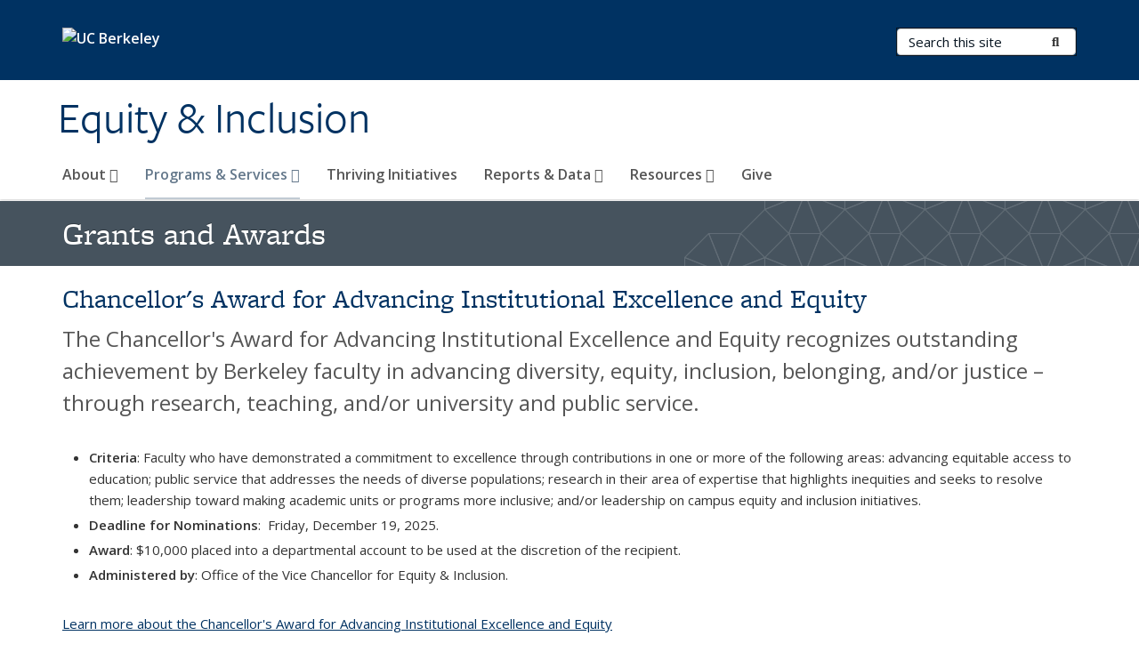

--- FILE ---
content_type: text/html; charset=utf-8
request_url: https://diversity.berkeley.edu/programs-services/grants-awards
body_size: 9550
content:
<!DOCTYPE html>
<html lang="en" dir="ltr">
<head>
  <meta http-equiv="X-UA-Compatible" content="IE=edge" />
<meta http-equiv="Content-Type" content="text/html; charset=utf-8" />
<meta name="Generator" content="Drupal 7 (http://drupal.org)" />
<link rel="canonical" href="/programs-services/grants-awards" />
<link rel="shortlink" href="/node/64" />
<link rel="shortcut icon" href="https://diversity.berkeley.edu/profiles/openberkeley/themes/openberkeley_theme_brand/favicon.ico" type="image/vnd.microsoft.icon" />
<meta name="viewport" content="width=device-width, initial-scale=1.0" />
  <meta name="twitter:dnt" content="on">
  <title>Grants &amp; Awards | Equity &amp; Inclusion</title>
  <link type="text/css" rel="stylesheet" href="https://diversity.berkeley.edu/sites/default/files/css/css_kShW4RPmRstZ3SpIC-ZvVGNFVAi0WEMuCnI0ZkYIaFw.css" media="all" />
<link type="text/css" rel="stylesheet" href="https://diversity.berkeley.edu/sites/default/files/css/css_TnnMw6Mh72mEvaDujXjSbFOpptbdTbtXwXrVO5d8QpM.css" media="all" />
<link type="text/css" rel="stylesheet" href="https://diversity.berkeley.edu/sites/default/files/css/css_VTJqEpJ_kbGhyWnq6E__HtNmim_pFNj_xmqT2CnuFyk.css" media="all" />
<link type="text/css" rel="stylesheet" href="https://diversity.berkeley.edu/sites/default/files/css/css_P7--I-hb0gcJsTQhFYqCt9Bbt--MYpgAtnA2MzSE2j8.css" media="screen" />
<link type="text/css" rel="stylesheet" href="https://diversity.berkeley.edu/sites/default/files/css/css_WasSX-_q_M8PX6Nbq30PexSvMzdtm3YwWovV4noo78s.css" media="all" />
<link type="text/css" rel="stylesheet" href="https://diversity.berkeley.edu/sites/default/files/css/css_fTfJo-dPtzirDva2c_4irCYiTua1w5HvujwppmNQxcE.css" media="all" />
<link type="text/css" rel="stylesheet" href="https://diversity.berkeley.edu/sites/default/files/css/css_l0nY-aVTB09v9_xTUkXAdhv2Pm24M2ixkWW-la0gqA0.css" media="all" />
<link type="text/css" rel="stylesheet" href="https://diversity.berkeley.edu/sites/default/files/css/css_qpsIBcs9JSa7ccwyEmky_c737hDf6nNOZA81Rs9WHqg.css" media="print" />
<link type="text/css" rel="stylesheet" href="https://diversity.berkeley.edu/sites/default/files/css/css_vVHKxTM0GJ1H06xa3A56ODjmnaQjaHfKtNGjZ_0rAHQ.css" media="all" />
<link type="text/css" rel="stylesheet" href="//fonts.googleapis.com/css?family=Open+Sans:300italic,400italic,600italic,700italic,800italic,400,300,600,700,800" media="all" />
<link type="text/css" rel="stylesheet" href="//use.typekit.net/aeg3kye.css" media="all" />
  <script type="application/json" data-drupal-selector="drupal-settings-json">{"basePath":"\/","pathPrefix":"","setHasJsCookie":0,"ajaxPageState":{"theme":"openberkeley_theme_brand","theme_token":"XXFp0ms781jqSfGfD0lIl1q07iXA77ahPtGnCqNGqGE","js":{"profiles\/openberkeley\/modules\/panopoly\/panopoly_widgets\/panopoly-widgets.js":1,"profiles\/openberkeley\/modules\/panopoly\/panopoly_widgets\/panopoly-widgets-spotlight.js":1,"profiles\/openberkeley\/modules\/openberkeley\/openberkeley_admin\/openberkeley_admin_siteimprove.js":1,"profiles\/openberkeley\/themes\/openberkeley_theme_base\/assets\/js\/bootstrap-accessibility.js":1,"profiles\/openberkeley\/modules\/contrib\/jquery_update\/replace\/jquery\/1.10\/jquery.min.js":1,"misc\/jquery-extend-3.4.0.js":1,"misc\/jquery-html-prefilter-3.5.0-backport.js":1,"misc\/jquery.once.js":1,"misc\/drupal.js":1,"misc\/drupal-settings-loader.js":1,"profiles\/openberkeley\/libraries\/bootstrap\/js\/bootstrap.min.js":1,"profiles\/openberkeley\/modules\/contrib\/jquery_update\/replace\/ui\/ui\/minified\/jquery.ui.core.min.js":1,"profiles\/openberkeley\/modules\/contrib\/jquery_update\/replace\/ui\/ui\/minified\/jquery.ui.widget.min.js":1,"profiles\/openberkeley\/modules\/contrib\/jquery_update\/replace\/ui\/ui\/minified\/jquery.ui.tabs.min.js":1,"profiles\/openberkeley\/modules\/contrib\/jquery_update\/replace\/ui\/ui\/minified\/jquery.ui.accordion.min.js":1,"misc\/form-single-submit.js":1,"profiles\/openberkeley\/modules\/panopoly\/panopoly_images\/panopoly-images.js":1,"profiles\/openberkeley\/modules\/contrib\/entityreference\/js\/entityreference.js":1,"profiles\/openberkeley\/modules\/openberkeley\/openberkeley_faq\/openberkeley_faq.js":1,"profiles\/openberkeley\/modules\/openberkeley\/openberkeley_portfolio\/openberkeley_portfolio.js":1,"profiles\/openberkeley\/modules\/openberkeley\/openberkeley_theme\/openberkeley_theme.js":1,"profiles\/openberkeley\/modules\/openberkeley\/openberkeley_twitter\/js\/openberkeley-twitter.js":1,"profiles\/openberkeley\/modules\/openberkeley\/openberkeley_wysiwyg_override\/js\/openberkeley-wysiwyg-override.js":1,"profiles\/openberkeley\/modules\/panopoly\/panopoly_magic\/panopoly-magic.js":1,"profiles\/openberkeley\/modules\/panopoly\/panopoly_theme\/js\/panopoly-accordion.js":1,"profiles\/openberkeley\/modules\/contrib\/caption_filter\/js\/caption-filter.js":1,"profiles\/openberkeley\/libraries\/maphilight\/jquery.maphilight.min.js":1,"profiles\/openberkeley\/libraries\/jquery.imagesloaded\/jquery.imagesloaded.min.js":1,"profiles\/openberkeley\/modules\/contrib\/google_analytics\/googleanalytics.js":1,"https:\/\/www.googletagmanager.com\/gtag\/js?id=UA-77848682-1":1,"public:\/\/js\/google-analytics-ba79f66a62c4fe2030a3833b8a87135d.js":1,"profiles\/openberkeley\/modules\/contrib\/extlink\/js\/extlink.js":1,"profiles\/openberkeley\/themes\/radix\/assets\/js\/radix.script.js":1,"profiles\/openberkeley\/themes\/openberkeley_theme_base\/assets\/js\/openberkeley_theme_base.script.js":1,"profiles\/openberkeley\/themes\/openberkeley_theme_base\/assets\/js\/drupal-announce.js":1,"profiles\/openberkeley\/themes\/openberkeley_theme_brand\/assets\/js\/openberkeley_theme_brand.script.js":1},"css":{"modules\/system\/system.base.css":1,"modules\/system\/system.messages.css":1,"modules\/system\/system.theme.css":1,"misc\/ui\/jquery.ui.theme.css":1,"misc\/ui\/jquery.ui.accordion.css":1,"modules\/field\/theme\/field.css":1,"profiles\/openberkeley\/modules\/contrib\/mvpcreator_theme\/css\/mvpcreator-theme.css":1,"modules\/node\/node.css":1,"profiles\/openberkeley\/modules\/openberkeley\/openberkeley_brand_widgets\/css\/openberkeley-widgets-hero.css":1,"profiles\/openberkeley\/modules\/openberkeley\/openberkeley_brand_widgets\/css\/openberkeley-widgets-image.css":1,"profiles\/openberkeley\/modules\/openberkeley\/openberkeley_brand_widgets\/css\/openberkeley-widgets-modal.css":1,"profiles\/openberkeley\/modules\/openberkeley\/openberkeley_brand_widgets\/css\/openberkeley-widgets-promo.css":1,"profiles\/openberkeley\/modules\/openberkeley\/openberkeley_brand_widgets\/css\/openberkeley-widgets-thumbnail-list.css":1,"profiles\/openberkeley\/modules\/openberkeley\/openberkeley_faq\/openberkeley_faq.css":1,"profiles\/openberkeley\/modules\/openberkeley\/openberkeley_news\/openberkeley_news.css":1,"profiles\/openberkeley\/modules\/openberkeley\/openberkeley_people\/openberkeley_people.css":1,"profiles\/openberkeley\/modules\/openberkeley\/openberkeley_portfolio\/openberkeley_portfolio.css":1,"profiles\/openberkeley\/modules\/openberkeley\/openberkeley_svc_catalog\/openberkeley_svc_catalog.css":1,"profiles\/openberkeley\/modules\/openberkeley\/openberkeley_theme\/openberkeley-theme.css":1,"profiles\/openberkeley\/modules\/openberkeley\/openberkeley_search\/openberkeley_top_results\/openberkeley_top_results.css":1,"profiles\/openberkeley\/modules\/openberkeley\/openberkeley_wysiwyg_override\/css\/openberkeley-wysiwyg-override-list-properties.css":1,"profiles\/openberkeley\/modules\/panopoly\/panopoly_core\/css\/panopoly-dropbutton.css":1,"profiles\/openberkeley\/modules\/panopoly\/panopoly_magic\/css\/panopoly-magic.css":1,"profiles\/openberkeley\/modules\/panopoly\/panopoly_theme\/css\/panopoly-featured.css":1,"profiles\/openberkeley\/modules\/panopoly\/panopoly_theme\/css\/panopoly-accordian.css":1,"profiles\/openberkeley\/modules\/panopoly\/panopoly_theme\/css\/panopoly-layouts.css":1,"profiles\/openberkeley\/modules\/panopoly\/panopoly_widgets\/panopoly-widgets.css":1,"profiles\/openberkeley\/modules\/panopoly\/panopoly_widgets\/panopoly-widgets-spotlight.css":1,"profiles\/openberkeley\/modules\/panopoly\/panopoly_wysiwyg\/panopoly-wysiwyg.css":1,"profiles\/openberkeley\/modules\/contrib\/radix_layouts\/radix_layouts.css":1,"modules\/search\/search.css":1,"modules\/user\/user.css":1,"profiles\/openberkeley\/modules\/contrib\/extlink\/css\/extlink.css":1,"profiles\/openberkeley\/modules\/contrib\/views\/css\/views.css":1,"profiles\/openberkeley\/modules\/openberkeley\/openberkeley_widgets\/openberkeley_widgets.css":1,"profiles\/openberkeley\/modules\/contrib\/caption_filter\/caption-filter.css":1,"profiles\/openberkeley\/modules\/contrib\/ctools\/css\/ctools.css":1,"profiles\/openberkeley\/modules\/contrib\/panels\/css\/panels.css":1,"profiles\/openberkeley\/themes\/openberkeley_theme_brand\/assets\/css\/bootstrap-custom.css":1,"profiles\/openberkeley\/themes\/openberkeley_theme_base\/assets\/css\/bootstrap-accessibility.css":1,"profiles\/openberkeley\/themes\/openberkeley_theme_base\/assets\/css\/openberkeley_theme_base.style.css":1,"profiles\/openberkeley\/themes\/openberkeley_theme_brand\/assets\/css\/openberkeley_theme_brand.style.css":1,"profiles\/openberkeley\/themes\/openberkeley_theme_brand\/assets\/css\/brand_openberkeley_event.css":1,"profiles\/openberkeley\/themes\/openberkeley_theme_brand\/assets\/css\/brand_openberkeley_event_reg.css":1,"profiles\/openberkeley\/themes\/openberkeley_theme_brand\/assets\/css\/brand_openberkeley_news.css":1,"profiles\/openberkeley\/themes\/openberkeley_theme_brand\/assets\/css\/brand_openberkeley_portfolio.css":1,"profiles\/openberkeley\/themes\/openberkeley_theme_brand\/assets\/css\/brand_openberkeley_privatepages.css":1,"profiles\/openberkeley\/themes\/openberkeley_theme_brand\/assets\/css\/brand_openberkeley_pubs.css":1,"profiles\/openberkeley\/themes\/openberkeley_theme_brand\/assets\/css\/brand_openberkeley_people.css":1,"profiles\/openberkeley\/themes\/openberkeley_theme_brand\/assets\/css\/brand_openberkeley_search.css":1,"profiles\/openberkeley\/themes\/openberkeley_theme_brand\/assets\/css\/brand_openberkeley_faq.css":1,"profiles\/openberkeley\/themes\/openberkeley_theme_brand\/assets\/css\/print.css":1,"profiles\/openberkeley\/modules\/openberkeley\/openberkeley_theme\/openberkeley-theme-collapsible.css":1,"profiles\/openberkeley\/modules\/openberkeley\/openberkeley_wysiwyg_override\/css\/openberkeley-wysiwyg-override.css":1,"profiles\/openberkeley\/modules\/panopoly\/panopoly_images\/panopoly-images.css":1,"profiles\/openberkeley\/themes\/openberkeley_theme_base\/assets\/fonts\/fontawesome-v6\/css\/fontawesome.min.css":1,"profiles\/openberkeley\/themes\/openberkeley_theme_base\/assets\/fonts\/fontawesome-v6\/css\/brands.min.css":1,"profiles\/openberkeley\/themes\/openberkeley_theme_base\/assets\/fonts\/fontawesome-v6\/css\/solid.min.css":1,"profiles\/openberkeley\/themes\/openberkeley_theme_base\/assets\/fonts\/fontawesome-v6\/css\/v4-font-face.min.css":1,"\/\/fonts.googleapis.com\/css?family=Open+Sans:300italic,400italic,600italic,700italic,800italic,400,300,600,700,800":1,"\/\/use.typekit.net\/aeg3kye.css":1}},"CToolsModal":{"modalSize":{"type":"scale","width":".9","height":".9","addWidth":0,"addHeight":0,"contentRight":25,"contentBottom":75},"modalOptions":{"opacity":".55","background-color":"#FFF"},"animationSpeed":"fast","modalTheme":"CToolsModalDialog","throbberTheme":"CToolsModalThrobber"},"panopoly_magic":{"pane_add_preview_mode":"automatic"},"googleanalytics":{"account":["UA-77848682-1","G-VDH0526MZ9"],"trackOutbound":1,"trackMailto":1,"trackDownload":1,"trackDownloadExtensions":"7z|aac|arc|arj|asf|asx|avi|bin|csv|doc(x|m)?|dot(x|m)?|exe|flv|gif|gz|gzip|hqx|jar|jpe?g|js|mp(2|3|4|e?g)|mov(ie)?|msi|msp|pdf|phps|png|ppt(x|m)?|pot(x|m)?|pps(x|m)?|ppam|sld(x|m)?|thmx|qtm?|ra(m|r)?|sea|sit|tar|tgz|torrent|txt|wav|wma|wmv|wpd|xls(x|m|b)?|xlt(x|m)|xlam|xml|z|zip"},"urlIsAjaxTrusted":{"\/search\/node":true},"extlink":{"extTarget":0,"extClass":"ext","extLabel":"(link is external)","extImgClass":0,"extIconPlacement":"append","extSubdomains":0,"extExclude":"(diversity\\.berkeley\\.edu)","extInclude":"","extCssExclude":"map","extCssExplicit":"","extAlert":0,"extAlertText":"This link will take you to an external web site. We are not responsible for their content.","mailtoClass":"mailto","mailtoLabel":"(link sends e-mail)","extUseFontAwesome":false},"openberkeley_theme_base":{"disable_linearizable_tables":false,"file_link_icons":0}}</script>
<script type="text/javascript" src="https://diversity.berkeley.edu/sites/default/files/js/js_SJgtMdhzo0raDjyuHJR-mtSH_mzSDwMhzOyHsnAskDQ.js"></script>
<script type="text/javascript" src="https://diversity.berkeley.edu/sites/default/files/js/js_J1LDKrZlf6nq7Ka0onHwg3MUNfwG75SSQi30oTn81HA.js"></script>
<script type="text/javascript" src="https://diversity.berkeley.edu/sites/default/files/js/js_t9icEiX9XfItItxUHRe1u-5ygCUcZotCyMJjhxvZw5c.js"></script>
<script type="text/javascript" src="https://diversity.berkeley.edu/sites/default/files/js/js_-XMY613WD2BTXjfxSlzZQ9Eo0bw4-h-ZZomLzclkVkU.js"></script>
<script type="text/javascript" src="https://www.googletagmanager.com/gtag/js?id=UA-77848682-1"></script>
<script type="text/javascript" src="https://diversity.berkeley.edu/sites/default/files/js/js_P-B61EUdY8CRalelJM6R7PaQiCi9kmYeduMLuTFv-zI.js"></script>
<script type="text/javascript" src="https://diversity.berkeley.edu/sites/default/files/js/js_dLmXSnakSlQtnZLfaN1SzmwinPEDYG7s4CVD6dWEOCk.js"></script>
</head>
<body class="html not-front not-logged-in no-sidebars page-node page-node- page-node-64 node-type-openberkeley-landing-page openberkeley-landing-page region-content panel-layout-radix_pond_hero panel-region-footer panel-region-header panel-region-hero no-slogan site-name-normal site-name-option-two" >
  <div id="skip-link" role="navigation" aria-label="Skip links">
    <a href="#main" class="element-invisible element-focusable">Skip to main content</a>
  </div>
      <header id="header" class="header">
  <div class="container">
    <div class="navbar navbar-default">
      <div class="home-branding">
        <a href="https://www.berkeley.edu" class="home-link"><div id="new-wordmark"><img src="/profiles/openberkeley/themes/openberkeley_theme_base/assets/images/logo-berkeley-white-2.svg" alt="UC Berkeley"></div></a>
              </div>
      <!-- Brand and toggle get grouped for better mobile display -->
      <button type="button" class="navbar-toggle collapsed" data-toggle="collapse" data-target="#navbar-collapse" aria-controls="navbar-collapse">
        <span class="sr-only">Toggle navigation</span>
        <span class="icon-bar"></span>
        <span class="icon-bar"></span>
        <span class="icon-bar"></span>
      </button>
      <div class="navbar-header">
        <div class="navbar-brand">
                    <div id="site-name-and-slogan">
                                      <!--Remove old wordmark-->
                            <div id="option-two">
                                          <h1 id="site-name">
                                      <a href="/" rel="home" title="Home">
                      Equity &amp; Inclusion                    </a>
                                  </h1>
                                        </div>
                      </div>
        </div>
      </div> <!-- /.navbar-header -->

      <!-- Collect the nav links, forms, and other content for toggling -->
      <nav class="collapse navbar-collapse" id="navbar-collapse" aria-label="Primary">
                  <form class="search-form clearfix navbar-form navbar-right" role="search" aria-label="Sitewide search" action="/search/node" method="post" id="search-form--2" accept-charset="UTF-8"><div><div class="container-inline form-inline form-wrapper" id="edit-basic--2"><div class="form-item form-type-textfield form-item-keys form-group">
  <label class="element-invisible" for="edit-keys--2">Search Terms </label>
 <input placeholder="Search this site" class="form-control form-control form-text" type="text" id="edit-keys--2" name="keys" value="" size="20" maxlength="255" />
</div>
<button type="submit" id="edit-submit--2" name="op" value="Submit Search" class="form-submit btn btn-default btn-primary"><span class="fa fa-search"></span> <span class="button-text">Submit Search</span></button></div><input type="hidden" name="form_build_id" value="form-FsrFhW9wsVLTYvD04q9HESVo5IqSYyvzgGeNfJjxXtU" />
<input type="hidden" name="form_id" value="search_form" />
</div></form>                <div id="primary-nav">
                      <ul id="main-menu" class="menu nav navbar-nav">
              <li class="first expanded menu-fields-menu-link dropdown menu-link-about-"><a href="/about" class="first expanded menu-fields-menu-link dropdown-toggle" data-toggle="dropdown" data-target="#">About <span class="fa fa-caret-down"></span></a><ul class="dropdown-menu"><li class="first collapsed">  <li class="openberkeley-megamenu-wrapper">
    <div class="entity entity-menu-fields menu-fields-main-menu openberkeley-megamenu clearfix">
      <div class="container-fluid">
        <div class="row">
          <div class="col-md-7 hidden-xs hidden-sm openberkeley-megamenu-content-column">
            <div class="field field-name-field-featured-image field-type-image field-label-hidden"><div class="field-items"><div class="field-item even"><img class="openberkeley-megamenu" src="https://diversity.berkeley.edu/sites/default/files/styles/openberkeley_megamenu/public/calday_berkeley-06.jpg?itok=TWmDDFXW&amp;timestamp=1716239587" width="308" height="205" alt="Students" /></div></div></div>            <div class="field field-name-field-openberkeley-megamenu-body field-type-text-long field-label-hidden"><div class="field-items"><div class="field-item even"><p>We provide leadership and accountability to resolve systemic inequities through engaged research, teaching, and public service, and by expanding pathways for access and success.</p></div></div></div>          </div>
          <div class="col-md-5 openberkeley-megamenu-links-column">
            <ul class="menu nav"><li class="first expanded menu-fields-menu-link menu-link-overview"><a href="/about" class="first expanded menu-fields-menu-link" aria-label="Overview of About">Overview</a></li>
<li class="first collapsed menu-link-our-team"><a href="https://diversity.berkeley.edu/immediate-office-contacts-and-services" title="" rel="noreferrer">Our Team</a></li>
<li class="leaf menu-link-strategic-plan"><a href="/about/strategic-plan">Strategic Plan</a></li>
<li class="collapsed menu-link-initiatives-committees-and-task-forces"><a href="https://diversity.berkeley.edu/ei-committees" title="" rel="noreferrer">Initiatives, Committees, and Task Forces</a></li>
<li class="collapsed menu-link-forms--procedures"><a href="/about/forms-procedures" title="">Forms &amp; Procedures</a></li>
<li class="last leaf menu-link-contact"><a href="/our-team" title="">Contact</a></li>
</ul>          </div>
        </div>
      </div>
    </div>
  </li>
</li></ul></li>
<li class="expanded active-trail menu-fields-menu-link dropdown active menu-link-programs-amp-services-"><a href="https://diversity.berkeley.edu/programs-and-services-glance" title="" class="active-trail expanded active-trail menu-fields-menu-link dropdown-toggle" data-toggle="dropdown" data-target="#" rel="noreferrer">Programs &amp; Services <span class="fa fa-caret-down"></span></a><ul class="dropdown-menu"><li class="collapsed active-trail">  <li class="openberkeley-megamenu-wrapper">
    <div class="entity entity-menu-fields menu-fields-main-menu openberkeley-megamenu clearfix">
      <div class="container-fluid">
        <div class="row">
          <div class="col-md-7 hidden-xs hidden-sm openberkeley-megamenu-content-column">
            <div class="field field-name-field-featured-image field-type-image field-label-hidden"><div class="field-items"><div class="field-item even"><img class="openberkeley-megamenu" src="https://diversity.berkeley.edu/sites/default/files/styles/openberkeley_megamenu/public/kim_3101.jpg?itok=hh9FjlYl&amp;timestamp=1716238087" width="308" height="205" alt="California Hall" /></div></div></div>            <div class="field field-name-field-openberkeley-megamenu-body field-type-text-long field-label-hidden"><div class="field-items"><div class="field-item even"><p>Our programs and services support all UC Berkeley constituencies, as well as building connections with a broad range of K-12 schools, community colleges, and external partners.</p></div></div></div>          </div>
          <div class="col-md-5 openberkeley-megamenu-links-column">
            <ul class="menu nav"><li class="expanded active-trail menu-fields-menu-link active menu-link-overview"><a href="https://diversity.berkeley.edu/programs-and-services-glance" title="" class="active-trail expanded active-trail menu-fields-menu-link" aria-label="Overview of Programs &amp;amp; Services" rel="noreferrer">Overview</a></li>
<li class="first collapsed menu-link-postdoctoral"><a href="/programs-services/postdoctoral-diversity" title="">Postdoctoral</a></li>
<li class="leaf menu-link-basic-needs"><a href="http://basicneeds.berkeley.edu/" title="" rel="noreferrer">Basic Needs</a></li>
<li class="collapsed menu-link-faculty"><a href="/programs-services/faculty" title="">Faculty</a></li>
<li class="leaf menu-link-undergraduate"><a href="/programs-services/undergraduate">Undergraduate</a></li>
<li class="collapsed menu-link-staff"><a href="/programs-services/staff">Staff</a></li>
<li class="collapsed menu-link-graduate"><a href="https://grad.berkeley.edu/graduate-diversity/" title="" rel="noreferrer">Graduate</a></li>
<li class="collapsed menu-link-equity-and-inclusion-planning"><a href="/programs-services/diversity-planning" title="">Equity and Inclusion Planning</a></li>
<li class="leaf menu-link-race-gender--lgbtq-programs"><a href="https://cejce.berkeley.edu/" title="" rel="noreferrer">Race, Gender &amp; LGBTQ+ Programs</a></li>
<li class="collapsed active menu-link-grants--awards"><a href="/programs-services/grants-awards" title="" aria-current="page" class="active">Grants &amp; Awards</a></li>
<li class="last leaf menu-link-care-programs"><a href="https://diversity.berkeley.edu/care-programs" title="" rel="noreferrer">Care Programs</a></li>
</ul>          </div>
        </div>
      </div>
    </div>
  </li>
</li></ul></li>
<li class="leaf menu-link-thriving-initiatives"><a href="https://thriving.berkeley.edu/" title="" rel="noreferrer">Thriving Initiatives</a></li>
<li class="expanded menu-fields-menu-link dropdown menu-link-reports-amp-data-"><a href="/reports-data" title="" class="expanded menu-fields-menu-link dropdown-toggle" data-toggle="dropdown" data-target="#">Reports &amp; Data <span class="fa fa-caret-down"></span></a><ul class="dropdown-menu"><li class="collapsed">  <li class="openberkeley-megamenu-wrapper">
    <div class="entity entity-menu-fields menu-fields-main-menu openberkeley-megamenu clearfix">
      <div class="container-fluid">
        <div class="row">
          <div class="col-md-7 hidden-xs hidden-sm openberkeley-megamenu-content-column">
            <div class="field field-name-field-featured-image field-type-image field-label-hidden"><div class="field-items"><div class="field-item even"><img class="openberkeley-megamenu" src="https://diversity.berkeley.edu/sites/default/files/styles/openberkeley_megamenu/public/wheeler_1.jpg?itok=6z_tFqSC&amp;timestamp=1716238952" width="308" height="205" alt="Wheeler Hall" /></div></div></div>            <div class="field field-name-field-openberkeley-megamenu-body field-type-text-long field-label-hidden"><div class="field-items"><div class="field-item even"><p>We monitor and assess diversity and inclusion with regular reports on campus representation, campus climate, and campus progress.</p></div></div></div>          </div>
          <div class="col-md-5 openberkeley-megamenu-links-column">
            <ul class="menu nav"><li class="expanded menu-fields-menu-link menu-link-overview"><a href="/reports-data" title="" class="expanded menu-fields-menu-link" aria-label="Overview of Reports &amp;amp; Data">Overview</a></li>
<li class="first leaf menu-link-impact-report-2020-2021"><a href="https://diversity.berkeley.edu/division-equity-inclusion-impact-report-2020-2021" title="" rel="noreferrer">Impact Report 2020-2021</a></li>
<li class="leaf menu-link-reports--publications"><a href="/reports-data/reports-publications" title="">Reports &amp; Publications</a></li>
<li class="collapsed menu-link-data-dashboard"><a href="/reports-data/diversity-data-dashboard">Data Dashboard</a></li>
<li class="leaf menu-link-survey-results"><a href="/reports-data/survey-results" title="">Survey Results</a></li>
<li class="last collapsed menu-link-my-experience-survey"><a href="https://myexperience.berkeley.edu/" title="" rel="noreferrer">My Experience Survey</a></li>
</ul>          </div>
        </div>
      </div>
    </div>
  </li>
</li></ul></li>
<li class="expanded menu-fields-menu-link dropdown menu-link-resources-"><a href="https://diversity.berkeley.edu/ei-archive" title="" class="expanded menu-fields-menu-link dropdown-toggle" data-toggle="dropdown" data-target="#" rel="noreferrer">Resources <span class="fa fa-caret-down"></span></a><ul class="dropdown-menu"><li class="collapsed">  <li class="openberkeley-megamenu-wrapper">
    <div class="entity entity-menu-fields menu-fields-main-menu openberkeley-megamenu clearfix">
      <div class="container-fluid">
        <div class="row">
          <div class="col-md-7 hidden-xs hidden-sm openberkeley-megamenu-content-column">
            <div class="field field-name-field-featured-image field-type-image field-label-hidden"><div class="field-items"><div class="field-item even"><img class="openberkeley-megamenu" src="https://diversity.berkeley.edu/sites/default/files/styles/openberkeley_megamenu/public/books.jpg?itok=SMwMRaOG&amp;timestamp=1508534879" width="308" height="205" alt="Reading in near Doe Library." /></div></div></div>            <div class="field field-name-field-openberkeley-megamenu-body field-type-text-long field-label-hidden"><div class="field-items"><div class="field-item even"><p>Read, Watch, Listen, Learn, Engage is a space where students, staff, and faculty can share books, podcasts, conferences, and more on E&amp;I-related topics. </p></div></div></div>          </div>
          <div class="col-md-5 openberkeley-megamenu-links-column">
            <ul class="menu nav"><li class="expanded menu-fields-menu-link menu-link-overview"><a href="https://diversity.berkeley.edu/ei-archive" title="" class="expanded menu-fields-menu-link" aria-label="Overview of Resources" rel="noreferrer">Overview</a></li>
<li class="first leaf menu-link-books"><a href="https://diversity.berkeley.edu/rwle-books" title="" rel="noreferrer">Books</a></li>
<li class="leaf menu-link-documentaries--movies"><a href="https://diversity.berkeley.edu/rwle-films" title="" rel="noreferrer">Documentaries &amp; Movies</a></li>
<li class="leaf menu-link-podcasts"><a href="https://diversity.berkeley.edu/rwle-podcasts" title="" rel="noreferrer">Podcasts</a></li>
<li class="leaf menu-link-conferences--workshops"><a href="https://diversity.berkeley.edu/rwle-conferences" title="" rel="noreferrer">Conferences &amp; Workshops</a></li>
<li class="leaf menu-link-talks--interviews"><a href="https://diversity.berkeley.edu/rwle-talks" title="" rel="noreferrer">Talks &amp; Interviews</a></li>
<li class="leaf menu-link-performances--art"><a href="https://diversity.berkeley.edu/rwle-performance" title="" rel="noreferrer">Performances &amp; Art</a></li>
<li class="leaf menu-link-b4-dialogue-series"><a href="https://diversity.berkeley.edu/b4-building-belonging-berkeley-beyond" title="B4: Building Belonging @ Berkeley &amp; Beyond dialogue series" rel="noreferrer">B4 Dialogue Series</a></li>
<li class="leaf menu-link-listening-sessions"><a href="https://diversity.berkeley.edu/vcei-listening-sessions" title="" rel="noreferrer">Listening Sessions</a></li>
<li class="leaf menu-link-anti-racism-resources"><a href="https://diversity.berkeley.edu/anti-racism-resources" title="" rel="noreferrer">Anti-Racism Resources</a></li>
<li class="leaf menu-link-antisemitism-resources"><a href="/resources/antisemitism-resources" title="">Antisemitism Resources</a></li>
<li class="last leaf menu-link-jewish-support-resources"><a href="/resources/jewish-support-resources">Jewish Support Resources</a></li>
</ul>          </div>
        </div>
      </div>
    </div>
  </li>
</li></ul></li>
<li class="last leaf menu-link-give"><a href="https://give.berkeley.edu/fund/FU1065000" title="" rel="noreferrer">Give</a></li>
            </ul>
                  </div>
        <div id="secondary-nav">
          <div class="container">
            <div class="secondary-nav-quick-links-wrapper">
                          </div>
          </div>
        </div>
      </nav><!-- /.navbar-collapse -->
    </div><!-- /.navbar -->
  </div> <!-- /.container -->
</header>

<div id="main-wrapper" class="main-wrapper ">
  <nav id="pre-content" class="container" aria-label="Breadcrumbs">
    <div class="row">
      <div class="col-md-12">
              </div>
    </div>
  </nav> <!-- /#pre-content -->
  <div id="main" role="main" tabIndex="-1">
    <div id="title-pre-content" class="container">
      <div class="row">
        <div class="col-md-12">
                  <div id="page-header">
                                        </div>
        </div>
      </div>
    </div> <!-- /#title-pre-content -->
        <div id="main-content" class="clearfix">
          <div id="content" class="">
        <div class="main">
          <div id="main-inner">
              <div class="region region-content">
    
<div class="panel-display pond clearfix radix-pond-hero mvpcreator-theme-full-width" >

    <div class="mvpcreator-theme-container-full-width">
      <div class="row">
      <div class="col-sm-12 radix-layouts-hero panel-panel">
        <div class="panel-panel-inner">
          <div class="panel-pane pane-fieldable-panels-pane pane-vid-113745 pane-bundle-openberkeley-widgets-band pane-fpid-102154 clearfix"  >
  
      
  
  <div class="pane-content">
    <div class="openberkeley-widgets-band fieldable-panels-pane openberkeley-widgets-color-scheme-web-pacific">
    <div class="openberkeley-widgets-label">
    <div class="openberkeley-widgets-label-inner container">
      <h2>Grants and Awards</h2>
    </div>
  </div>
</div>
  </div>

  
  </div>
        </div>
      </div>
    </div>

    </div>
  <div class="container">
      <div class="row">
      <div class="col-sm-12 radix-layouts-header panel-panel">
        <div class="panel-panel-inner">
          <div class="panel-pane pane-fieldable-panels-pane pane-vuuid-c49639ad-c90f-4553-b118-2548955d3109 pane-bundle-text clearfix"  >
  
        <h2 class="pane-title">
      Chancellor's Award for Advancing Institutional Excellence and Equity    </h2>
    
  
  <div class="pane-content">
    <div class="fieldable-panels-pane">
    <div class="field field-name-field-basic-text-text field-type-text-long field-label-hidden"><div class="field-items"><div class="field-item even"><p class="openberkeley-sans-medium-normal" style="color:#555">The Chancellor's Award for Advancing Institutional Excellence and Equity recognizes outstanding achievement by Berkeley faculty in advancing diversity, equity, inclusion, belonging, and/or justice – through research, teaching, and/or university and public service.</p></div></div></div></div>
  </div>

  
  </div>
<div class="panel-pane pane-fieldable-panels-pane pane-vuuid-d1c2c0b3-d30c-482b-8ca4-284497c8b3ea pane-bundle-text clearfix"  >
  
      
  
  <div class="pane-content">
    <div class="fieldable-panels-pane">
    <div class="field field-name-field-basic-text-text field-type-text-long field-label-hidden"><div class="field-items"><div class="field-item even"><ul>
<li><strong>Criteria</strong>: Faculty who have demonstrated a commitment to excellence through contributions in one or more of the following areas: advancing equitable access to education; public service that addresses the needs of diverse populations; research in their area of expertise that highlights inequities and seeks to resolve them; leadership toward making academic units or programs more inclusive; and/or leadership on campus equity and inclusion initiatives.</li>
<li><strong>Deadline for Nominations</strong>:  Friday, December 19, 2025.</li>
<li><strong>Award</strong>: $10,000 placed into a departmental account to be used at the discretion of the recipient.</li>
<li><strong>Administered by</strong>: Office of the Vice Chancellor for Equity &amp; Inclusion.</li>
</ul></div></div></div></div>
  </div>

  
  </div>
<div class="panel-pane pane-fieldable-panels-pane pane-vuuid-db6a1c89-100c-4fca-a042-9768b724fda2 pane-bundle-text clearfix"  >
  
      
  
  <div class="pane-content">
    <div class="fieldable-panels-pane">
    <div class="field field-name-field-basic-text-text field-type-text-long field-label-hidden"><div class="field-items"><div class="field-item even"><p><a href="https://diversity.berkeley.edu/programs-services/grants-awards/chancellors-award-advancing-institutional-excellence-and-equity">Learn more about the Chancellor's Award for Advancing Institutional Excellence and Equity</a></p></div></div></div></div>
  </div>

  
  </div>
        </div>
      </div>
    </div>
    <div class="row">
      <div class="col-sm-4 radix-layouts-column1 panel-panel">
        <div class="panel-panel-inner">
                  </div>
      </div>
      <div class="col-sm-4 radix-layouts-column2 panel-panel">
        <div class="panel-panel-inner">
                  </div>
      </div>
      <div class="col-sm-4 radix-layouts-column3 panel-panel">
        <div class="panel-panel-inner">
                  </div>
      </div>
    </div>

    <div class="row">
      <div class="col-sm-4 radix-layouts-secondarycolumn1 panel-panel">
        <div class="panel-panel-inner">
                  </div>
      </div>
      <div class="col-sm-4 radix-layouts-secondarycolumn2 panel-panel">
        <div class="panel-panel-inner">
                  </div>
      </div>
      <div class="col-sm-4 radix-layouts-secondarycolumn3 panel-panel">
        <div class="panel-panel-inner">
                  </div>
      </div>
    </div>

    <div class="row">
      <div class="col-sm-12 radix-layouts-footer panel-panel">
        <div class="panel-panel-inner">
          <div class="panel-pane pane-fieldable-panels-pane pane-vuuid-be277345-5e24-4aff-82ab-a96f1d4492a6 pane-bundle-text clearfix"  >
  
        <h2 class="pane-title">
      Innovation Grants    </h2>
    
  
  <div class="pane-content">
    <div class="fieldable-panels-pane">
    <div class="field field-name-field-basic-text-text field-type-text-long field-label-hidden"><div class="field-items"><div class="field-item even"><p class="openberkeley-sans-medium-normal" style="color:#555">Innovation Grants are available to students, faculty, and staff, and are meant to encourage new and sustainable projects to promote equity, inclusion, and diversity on the UC Berkeley campus.</p>
<p>The Innovation Grants program is designed to advance the strategies and objectives in the <a href="https://diversity.berkeley.edu/about/strategic-plan">UC Berkeley Strategic Plan for Equity, Inclusion, and Diversity</a>. Proposals are evaluated based on their sustainability and scalability, overall projected impact, innovation, alignment with the Strategic Plan for Equity, Inclusion, and Diversity, project leadership capacity, and collaborative nature.The Innovation Grants program is administered by the Division of Equity &amp; Inclusion. Initial funding for this effort was provided by the Evelyn and Walter Haas, Jr. Fund.</p></div></div></div></div>
  </div>

  
  </div>
<div class="panel-pane pane-fieldable-panels-pane pane-vuuid-fd5d392b-db3b-4f45-87a1-35c3c3fb4948 pane-bundle-text clearfix"  >
  
      
  
  <div class="pane-content">
    <div class="fieldable-panels-pane">
    <div class="field field-name-field-basic-text-text field-type-text-long field-label-hidden"><div class="field-items"><div class="field-item even"><p><a href="https://diversity.berkeley.edu/programs-services/grants-awards/innovation-grants">Learn more about Innovation Grants</a></p></div></div></div></div>
  </div>

  
  </div>
        </div>
      </div>
    </div>
  </div>

</div><!-- /.radix-pond -->
  </div>
          </div>
        </div> <!-- /.main -->
      </div> <!-- /#content -->
                </div> <!-- /#main-content -->
  </div> <!-- role main -->
</div> <!-- /#main-wrapper -->

<footer id="footer" class="footer">
    <div id="footer-main">
    <div class="container">
              <div class="row">
          <div class="col-md-7">
                          <a href="https://www.berkeley.edu" rel="external" id="footer-logo">
                <img src="/profiles/openberkeley/themes/openberkeley_theme_brand/assets/images/logo-berkeley-gold.svg" alt="UC Berkeley" />
              </a>
            
                          <div id="social-links">
                <div class="item-list"><h3>Follow us:</h3><ul><li class="first"><a href="https://www.facebook.com/berkeleydiversity" title="Facebook" rel="noreferrer"><span class="fa-brands fa fa-facebook"><span class="element-invisible">Facebook</span></span></a></li>
<li><a href="https://www.linkedin.com/company/division-of-equity-inclusion-uc-berkeley" title="LinkedIn" rel="noreferrer"><span class="fa-brands fa fa-linkedin"><span class="element-invisible">LinkedIn</span></span></a></li>
<li><a href="https://www.youtube.com/@berkeleydiversity" title="YouTube" rel="noreferrer"><span class="fa-brands fa fa-youtube"><span class="element-invisible">YouTube</span></span></a></li>
<li class="last"><a href="https://www.instagram.com/berkeleydiversity" title="Instagram" rel="noreferrer"><span class="fa-brands fa fa-instagram"><span class="element-invisible">Instagram</span></span></a></li>
</ul></div>              </div>
                      </div>
          <div class="col-md-5">
            <div id="footer-main-first" class="clearfix">
                <div class="region region-footer">
    <div class="block block-menu block--">

      
  <div class="block__content">
    <ul class="nav nav-pills"><li class="first leaf menu-link-share-website-feedback"><a href="https://forms.gle/uSGsNYfrW67G37s87" title="" rel="noreferrer">Share Website Feedback</a></li>
<li class="leaf menu-link-principles-of-community"><a href="https://diversity.berkeley.edu/principles-community" title="" rel="noreferrer">Principles of Community</a></li>
<li class="last leaf menu-link-uc-statement-on-diversity"><a href="https://regents.universityofcalifornia.edu/governance/policies/4400.html" title="" rel="noreferrer">UC Statement on Diversity</a></li>
</ul>  </div>
</div>
  </div>
            </div>
            <div id="footer-main-last" class="clearfix">
                <div class="region region-footer-third">
    <div class="block block-block block--contact">

      
  <div class="block__content">
    <p>Division of Equity and Inclusion<br>California Hall<br>University of California, Berkeley 94720-1508<br><a href="https://cejce.berkeley.edu/ohloneland" target="_blank" rel="noopener noreferrer">xučyun⎮Huichin</a>, unceded Ohlone Land<br><a href="mailto:vcei@berkeley.edu" rel="noreferrer">vcei@berkeley.edu</a></p>
<p><span><span>The Division of Equity &amp; Inclusion <span><span>prohibits discrimination against qualified individuals based on their status as protected veterans or individuals with disabilities, and prohibits discrimination against all individuals based on their race, color, religion, sex, sexual orientation, gender identity, or national origin.</span></span></span></span></p>  </div>
</div>
  </div>
            </div>
          </div>
        </div>
          </div>
  </div>
  <div id="footer-bottom">
    <div class="container">
      <div class="row">
              </div>
      <div class="row">
                  <div class="col-md-6">
            <ul class="openberkeley-list-unbullet">
                          <li id="openberkeley"><small><a href="https://open.berkeley.edu">Powered by Open Berkeley</a></small></li>
              <li id="accessibility-info"><small><a href="https://dap.berkeley.edu/get-help/report-web-accessibility-issue">Accessibility<span class="element-invisible"> Statement</span></a></small></li>
              <li id="nondiscrimination"><small><a href="https://ophd.berkeley.edu/policies-and-procedures/nondiscrimination-policy-statement">Nondiscrimination<span class="element-invisible"> Policy Statement</span></a></small></li>
              <li id="openberkeley-privacy-statement"><small><a href="https://open.berkeley.edu/privacy-statement">Privacy<span class="element-invisible"> Statement</span></a></small></li>
                                      <li class="copyright"><small>Copyright © 2026 UC Regents; all rights reserved
</small></li>
                        </ul>
          </div>
          <div class="col-md-6">
            <p><small class="back-to-top"><a href="#skip-link">Back to Top</a></small></p>
          </div>
              </div>
    </div>
  </div>
</footer>
  <script type="text/javascript" src="https://diversity.berkeley.edu/sites/default/files/js/js_i91eXA1hlQ19ij0gQj-5Pyt3dDwj7KAen7yCjk7GTzY.js"></script>
<script type="text/javascript" src="https://diversity.berkeley.edu/sites/default/files/js/js_lt1kI2u-wMEf8J8KYX6ak2cSk8aYuY7vOgFkCdX5-B0.js"></script>
</body>
</html>

--- FILE ---
content_type: text/css
request_url: https://diversity.berkeley.edu/sites/default/files/css/css_WasSX-_q_M8PX6Nbq30PexSvMzdtm3YwWovV4noo78s.css
body_size: 7149
content:
.faq-content{margin:20px 0 0 0;padding:8px 14px 10px}.faq-content .faq-category-menu{border-top:1px solid #ccc;}.faq-content .field-name-field-category{display:none;}.faq-content .faq-question{font-weight:bold;font-size:1.2em;border-top:1px solid #ccc}.faq-content .faq-answer ul.links li a{font-size:.85em;text-decoration:none;}.faq>div:first-of-type{border-top:none;}.faq>div:first-of-type>div:nth-child(2)>div:first-of-type>div:nth-child(2){border-top:none}.faq-question-answer .faq-question{font-weight:normal;border-top:1px dotted #ccc;padding:5px;}.faq-question-answer:first-of-type{padding-top:10px;}.faq-footer{display:block;border-top:1px dotted #ccc;margin-top:10px;font-size:.875em;}.faq-body p:first-of-type{margin:0;display:inline;}.faq-body ul{margin:0;}.faq-category-indent{padding-left:0 !important;}.openberkeley-faq-clear-both{clear:both;}
.view-openberkeley-news-archive .view-content .field-content:after{content:".";display:block;height:0;clear:both;visibility:hidden}.view-openberkeley-news-archive.openberkeley-views-fields h3{font-size:1em;text-transform:none;margin:0.5em 0 0}.view-openberkeley-news-archive .views-row{padding:5px 20px;border-bottom:1px dotted #ccc}.view-openberkeley-news-archive .views-field-field-openberkeley-news-pdate,.view-openberkeley-news-archive .views-field-field-openberkeley-news-source{color:#003461;font-size:0.8em;font-style:italic;float:right}.view-openberkeley-news-archive .views-field-title{padding-top:0px}.view-openberkeley-news-archive .more-link{font-size:.85em;padding-top:5px}.pane-openberkeley-news-archive-panel-pane-1 .view-openberkeley-news-archive .views-row{padding:5px 0}.node-openberkeley-news-item .field-name-field-openberkeley-news-pdate{font-style:italic;}.node-view--full .field-name-field-openberkeley-news-pdate,.node-teaser .field-name-field-openberkeley-news-pdate,.node-view--subpane .field-name-field-openberkeley-news-pdate{color:#003461;font-size:0.8em;float:right}.node-view--featured-image-left .field-name-field-openberkeley-news-pdate,.node-view--featured-image-right .field-name-field-openberkeley-news-pdate{margin-bottom:10px;}.node-openberkeley-news-item .field-name-field-openberkeley-news-byline{float:left;margin-bottom:0.5em;font-style:italic;}.node-openberkeley-news-item .field-name-body{clear:both}.node-openberkeley-news-item.node-teaser .field-name-field-openberkeley-news-xlink{margin-bottom:0.5em;}.node-type-openberkeley-news-item.openberkeley-portfolio-isotope-element .field-type-datetime{float:left;}
.view-display-id-openberkeley_people_mini .views-row{margin-bottom:15px;}.node.node-view--featured-image-left .field-name-field-openberkeley-person-title,.node.node-view--featured-image-right .field-name-field-openberkeley-person-title,.node.node-view--card .field-name-field-openberkeley-person-title,.node.node-teaser .field-name-field-openberkeley-person-title,.view-display-id-openberkeley_people_mini .views-field-field-openberkeley-person-title{font-style:italic;margin-bottom:8px;}.node.node-teaser .field-name-field-openberkeley-person-dept,.node.node-view--featured-image-left .field-name-field-openberkeley-person-dept,.node.node-view--featured-image-right .field-name-field-openberkeley-person-dept{margin-bottom:10px;}
.openberkeley-portfolio-isotope-grid{display:none;min-height:280px;}.openberkeley-portfolio-isotope-element{margin:5px;}.openberkeley-portfolio-isotope-element-normal{width:270px;height:auto;float:left;}.openberkeley-portfolio-view-mode-openberkeley_portfolio .openberkeley-portfolio-isotope-element-normal{padding:5px;border:1px solid #bbb;background-color:#f7f7f7;}.openberkeley-portfolio-isotope-element-normal h2,.openberkeley-portfolio-isotope-element-normal .content{padding:5px;}.openberkeley-portfolio-isotope-element .row{margin-left:0;margin-right:0;}.openberkeley-portfolio-isotope-element-details{width:100%;}.openberkeley-portfolio-isotope-filter .button{margin-bottom:3px;}.openberkeley-portfolio-view-mode-openberkeley_portfolio .openberkeley-portfolio-isotope-filter .button{display:inline-block;padding:0.5em 1.0em;background:#EEE;border:1px solid #bbb;border-radius:0.1em;color:#222;font-size:16px;cursor:pointer;}.openberkeley-portfolio-view-mode-openberkeley_portfolio .openberkeley-portfolio-isotope-filter .button:hover,.openberkeley-portfolio-view-mode-openberkeley_portfolio .openberkeley-portfolio-isotope-filter .button:focus{background-color:#8CF;color:#222;}.openberkeley-portfolio-view-mode-openberkeley_portfolio .openberkeley-portfolio-isotope-filter .button:active,.openberkeley-portfolio-view-mode-openberkeley_portfolio .openberkeley-portfolio-isotope-filter .button.selected{background-color:#0171F1;}.openberkeley-portfolio-view-mode-openberkeley_portfolio .openberkeley-portfolio-isotope-filter .button.selected:active,.openberkeley-portfolio-view-mode-openberkeley_portfolio .openberkeley-portfolio-isotope-filter .button.selected:focus{background-color:#1b6dcc;}.openberkeley-portfolio-view-mode-openberkeley_portfolio .openberkeley-portfolio-isotope-filter .button.selected{color:white;}.openberkeley-portfolio-view-mode-openberkeley_portfolio .openberkeley-portfolio-isotope-filter .button:active{}.openberkeley-portfolio-view-mode-openberkeley_portfolio .openberkeley-portfolio-isotope-filter .button{float:left;border-radius:0;margin-left:0;margin-right:3px;}.openberkeley-portfolio-view-mode-openberkeley_portfolio .openberkeley-portfolio-isotope-filter .button:first-child{border-radius:0.1em 0 0 0.1em;}.openberkeley-portfolio-view-mode-openberkeley_portfolio .openberkeley-portfolio-isotope-filter .button:last-child{border-radius:0 0.1em 0.1em 0;}.openberkeley-portfolio-isotope-element-normal .content h2,.openberkeley-portfolio-isotope-element-normal .content h3,.openberkeley-portfolio-isotope-element-normal .content h4{font-size:14px;}.openberkeley-portfolio-isotope-element-normal h2{line-height:1.2;}.openberkeley-portfolio-isotope-element-normal img{max-height:120px;}
.openberkeley-service-page-view .field-name-field-openberkeley-svc-icon img{border:none;background-color:transparent;padding:0;}.openberkeley-service-page-view .field-name-field-openberkeley-svc-icon{float:left;margin:0px 10px 4px 0px;}.pane-services-searchbox #openberkeley-svc-catalog-search-form label,.pane-services-searchbox #openberkeley-svc-catalog-search-form .form-group,.pane-services-searchbox #openberkeley-svc-catalog-search-form input{display:inline;}
#panels-layout-category-Standard-Layouts-wrapper .layout-link div,#panels-layout-category-Hero-Layouts-wrapper .layout-link div{display:block !important;}#panels-layout-category-Standard-Layouts,#panels-layout-category-Hero-Layouts{margin:3% 6%;}#panels-layout-category-Standard-Layouts-wrapper .panels-layouts-category,#panels-layout-category-Hero-Layouts-wrapper .panels-layouts-category{display:none;}#panels-layout-category-Standard-Layouts-wrapper .layout-link,#panels-layout-category-Hero-Layouts-wrapper .layout-link{float:left;height:150px;width:100px;padding:1.25em;text-align:center;}#panels-layout-category-Standard-Layouts-wrapper .layout-link:hover,#panels-layout-category-Hero-Layouts-wrapper .layout-link:hover,#panels-layout-category-Standard-Layouts-wrapper .layout-link:focus,#panels-layout-category-Hero-Layouts-wrapper .layout-link:focus{background-color:#BBB;}#panels-layout-category-Standard-Layouts-wrapper .current-layout,#panels-layout-category-Hero-Layouts-wrapper .current-layout{background-color:#DDD;}.layout-link a{display:block;}.layout-link div,.layout-icon div{margin-top:.25em;line-height:1.25em;}
.pane-content .search-form .form-type-textfield,.pane-content .search-form button.form-submit{float:left;}.pane-content .search-form button.form-submit{margin-left:10px;}
.openberkeley-list-properties-modal-wrapper{background-color:white !important;}.openberkeley-list-properties-modal-wrapper .ui-dialog-titlebar-close{display:none;}#openberkeley-list-properties-modal{display:none;padding:20px;}#openberkeley-list-properties-modal label{display:block;}
div.ctools-button,div.ctools-dropbutton,div.ctools-dropbutton-processed{background-color:#F3F3F3;background-image:-moz-linear-gradient(center bottom,#e6e6e6 0%,#fefefe 100%);border:1px solid #CCCCCC;border-radius:4px 4px 4px 4px;color:black;padding:0px 10px 0px 4px;}td div.ctools-dropbutton{position:relative !important;right:0px !important;}div.ctools-button{border-style:solid;border-width:1px;display:inline-block;line-height:1;}div.ctools-button:hover{cursor:pointer;}div.ctools-dropbutton .ctools-content{margin-right:10px;}div.ctools-button .ctools-content{padding-bottom:2px;padding-top:2px;}div.ctools-button .ctools-content ul{list-style-image:none;list-style-type:none;padding:0px;margin:0px;}div.ctools-button .ctools-content ul li{line-height:1.3333;}div.ctools-button .ctools-link{margin-left:3px;padding-left:3px;border-left:2px solid #CCC;}div.ctools-dropbutton .ctools-link{margin-left:3px;padding-left:3px;border-left:0;}div.ctools-button ul{padding-left:4px;}div.ctools-dropbutton ul{padding-left:4px;}div.ctools-button a,div.ctools-dropbutton a{color:black;padding:0px;background-image:none;background-color:transparent;border:0 none;}div.ctools-button .ctools-link a,div.ctools-dropbutton .ctools-link a{border-bottom:0 solid transparent;border-left:4px solid transparent;border-right:4px solid transparent;border-style:solid;border-width:4px 4px 0;font-weight:normal;margin-left:5px;}
.menu-block-processed{border:0;}@media only screen and (max-width:480px){#panels-ipe-control-container{display:none !important;}}a.ctools-ajaxing,input.ctools-ajaxing,button.ctools-ajaxing,select.ctools-ajaxing{padding-right:18px !important;background:url(/profiles/openberkeley/modules/panopoly/panopoly_magic/images/status-active.gif) right center no-repeat !important;}div.ctools-ajaxing{float:left;width:18px;background:url(/profiles/openberkeley/modules/panopoly/panopoly_magic/images/status-active.gif) center center no-repeat !important;}.ajax-progress .throbber{display:none;}.ajax-progress-throbber{background-image:url(/profiles/openberkeley/modules/panopoly/panopoly_magic/images/status-active.gif);background-position:center center;background-repeat:no-repeat;min-height:16px;opacity:.9;padding:3px;width:16px;vertical-align:middle;}.ajax-progress-throbber .message{display:none;}div.ctools-modal-content div.form-item-categories label{float:left;font-weight:normal;margin-top:2px;margin-right:5px;width:auto;}div.ctools-modal-content .panels-choose-layout .dependent-options{padding-left:0px;}div.modal-content-preview-button{padding-top:100px;text-align:center;}#modal-content .form-item-offset,#modal-content .form-item-items-per-page,#modal-content .form-item-exposed-sort-order,#modal-content .form-item-exposed-sort-by{float:left;width:175px;}#modal-content .form-item-offset,#modal-content .form-item-exposed-sort-order{clear:none;}#modal-content .form-item-exposed-sort-order label,#modal-content .form-item-exposed-sort-by label{float:left;font-weight:normal;margin-right:5px;width:auto;margin-top:3px;font-size:100%;}#modal-content .form-item-exposed-pager-id label{font-weight:normal;}#modal-content .general-settings-fieldset label{float:left;font-weight:normal;width:auto;margin-top:5px;margin-right:5px;}#modal-content .general-settings-fieldset label.option{float:none;}#modal-content #edit-context label{float:left;font-weight:normal;width:auto;margin-top:2px;margin-right:5px;}#modal-content #views-exposed-pane div.form-item{display:inline;}#modal-content .form-item-header-type label{display:inline;clear:none;font-weight:normal;font-size:12px;margin-top:5px;}#modal-content .form-item-header-type select{display:inline;margin-left:5px;margin-top:5px;}#modal-content .view-settings-wrapper .form-item-view-settings{display:inline;}#modal-content .view-settings-wrapper label{display:inline;padding-right:5px;font-weight:normal;font-size:12px;}#modal-content .view-settings-wrapper .form-radios{display:inline;padding-right:5px;}#modal-content .view-settings-wrapper .form-radio{margin-left:5px;}#ctools_stylizer_color_scheme_form{float:none;}#ctools_stylizer_color_scheme_form #palette .form-item{width:auto;padding:.5em .75em;}div.ctools-modal-content #ctools_stylizer_color_scheme_form .form-item label{width:auto;}#ctools_stylizer_color_scheme_form #palette .form-item label{float:left;margin-right:10px;margin-top:.25em;}#panels-ipe-edit-control-form #panelizer-save-default{display:none;}
.node-featured .pane-node-title .pane-content a{font-size:1.5em;}.node-featured .pane-node-title .pane-content{margin-bottom:10px;}.node-featured .panel-display>div{margin-bottom:0;}
h4.ui-accordion-header{cursor:pointer;padding:.25em 1.75em;}.ui-accordion .accordion-content{font-size:.8em;padding:.25em 2em .5em 2em;}.accordion-content .pane-title{display :none;}
#panels-layout-category-Radix{margin:3% 6%;}#panels-layout-category-Radix-wrapper .panels-layouts-category,#panels-layout-category-Radix-wrapper .layout-link div{display:none;}#panels-layout-category-Radix-wrapper .layout-link{float:left;height:100px;width:100px;padding:1.25em;text-align:center;}#panels-layout-category-Radix-wrapper .layout-link:hover{background-color:#BBB;}#panels-layout-category-Radix-wrapper .current-layout{background-color:#DDD;}
body.page-media-browser{height:auto;}div.pane-bundle-map .pane-content{overflow:hidden;}div.field-name-field-map-address img{max-width:auto;}img.file-icon,div.file-widget img{vertical-align:middle;}div.pane-bundle-video .media-youtube-video
div.pane-bundle-video .media-vimeo-video{max-width:100%;}div.pane-bundle-video .media-vimeo-video,div.pane-bundle-video .media-youtube-video{position:relative;padding-bottom:56.25%;padding-top:30px;height:0;overflow:hidden;max-width:100%;}div.pane-bundle-video .media-vimeo-video iframe,div.pane-bundle-video .media-vimeo-video object,div.pane-bundle-video .media-vimeo-video embed,div.pane-bundle-video .media-youtube-video iframe,div.pane-bundle-video .media-youtube-video object,div.pane-bundle-video .media-youtube-video embed{position:absolute;top:0;left:0;width:100%;height:100%;}#modalContent .form-tablefield.tablefield-header-orientation-horizontal .tablefield-row-0,#modalContent .form-tablefield.tablefield-header-orientation-vertical .col-0,#modalContent .form-tablefield.tablefield-header-orientation-vertical .col-0 input{background-color:rgba(0,0,0,0.51);color:#ffffff;font-weight:bold;}.ctools-modal-content .media-widget a.edit{display:none;}#media-wysiwyg-format-form .edit-file-link{display:none;}
.pane-bundle-spotlight{font-size:1em;}.pane-bundle-spotlight{font-size:1em;}.pane-bundle-spotlight input,.pane-bundle-spotlight select,.pane-bundle-spotlight textarea,.pane-bundle-spotlight button{font-size:1em;}.pane-bundle-spotlight .panopoly-spotlight-widget-wrapper{border:0px solid #aaaaaa;background:transparent 50% 50% repeat-x;color:#222222;}.pane-bundle-spotlight .panopoly-spotlight-widget-wrapper a{color:#222222;}.pane-bundle-spotlight .panopoly-spotlight-buttons-wrapper ul{border:0px solid #aaaaaa;background:transparent 50% 50% repeat-x;color:#222222;font-weight:bold;}.pane-bundle-spotlight .panopoly-spotlight-buttons-wrapper a{color:#222222;}.pane-bundle-spotlight .panopoly-spotlight-buttons-wrapper{display:none;z-index:1;position:absolute;top:0.7em;right:0.7em;}.pane-bundle-spotlight .panopoly-spotlight-function-buttons{display:inline-block;padding:0;vertical-align:top;}.pane-bundle-spotlight .panopoly-spotlight-function-buttons a{display:inline-block;line-height:25px;color:#FFFFFF;padding:0px 10px;background:none;background-color:#000;opacity:.75;border:1px solid #000000 !important;border-top-left-radius:0px;border-top-right-radius:0px;}.pane-bundle-spotlight .panopoly-spotlight-widget-wrapper{position:relative;padding:0em;zoom:1;}.pane-bundle-spotlight .panopoly-spotlight-buttons-wrapper ul{display:inline-block;margin:0;padding:0;vertical-align:top;font:bold 13px/25px 'Open Sans','Lucida Sans','Lucida Grande',verdana sans-serif;}.pane-bundle-spotlight .panopoly-spotlight-buttons-wrapper li{list-style:none;float:left;position:relative;top:0px;margin:0 .2em 1px 0;border-bottom:1px solid #AAAAAA !important;padding:0;white-space:nowrap;}.pane-bundle-spotlight .panopoly-spotlight-buttons-wrapper li a{float:left;padding:0px 10px;text-decoration:none;font-weight:normal;}.pane-bundle-spotlight .panopoly-spotlight-buttons-wrapper li.active{margin-bottom:0;padding-bottom:0px;}.pane-bundle-spotlight .panopoly-spotlight-buttons-wrapper li.active a{cursor:text;}.pane-bundle-spotlight .panopoly-spotlight-buttons-wrapper li a{cursor:pointer;}.pane-bundle-spotlight .panopoly-spotlight{display:block;border-width:0;padding:0em;background:none;min-height:10em;}.pane-bundle-spotlight .panopoly-spotlight-wrapper ul{}.pane-bundle-spotlight .panopoly-spotlight-wrapper{position:absolute;left:0px;bottom:0px;display:inline-block;max-width:85%;max-height:75%;overflow:hidden;}.pane-bundle-spotlight .panopoly-spotlight-wrapper h2{margin:0;}.pane-bundle-spotlight .panopoly-spotlight-wrapper h2 a{text-decoration:none;color:#FFFFFF;}.pane-bundle-spotlight .panopoly-spotlight-wrapper p{font-size:.8em;margin:0;line-height:1.2;margin-top:5px;}.pane-bundle-spotlight .panopoly-spotlight-label{box-sizing:content-box;max-height:2.9em;line-height:1.5;overflow:hidden;padding:.3em .7em;margin:0 50px 0 0;background-color:#FFF;opacity:.75;}.pane-bundle-spotlight .panopoly-spotlight-info{padding:.7em;background-color:#000000;color:#FFFFFF;opacity:.75;}.pane-bundle-spotlight .panopoly-spotlight-info p{max-height:2.4em;overflow:hidden;}.pane-bundle-spotlight .panopoly-spotlight-buttons-wrapper li{background:none;background-color:#000;opacity:.75;border:1px solid #000000 !important;border-top-left-radius:0px;border-top-right-radius:0px;}.pane-bundle-spotlight .panopoly-spotlight-buttons-wrapper li a{color:#FFFFFF;}.pane-bundle-spotlight .panopoly-spotlight-buttons-wrapper li.active{background-color:#FFFFFF;}.pane-bundle-spotlight .panopoly-spotlight-buttons-wrapper li.active a{color:#000000;}.pane-bundle-spotlight .panopoly-spotlight{position:relative;}.pane-bundle-spotlight .panopoly-spotlight .panopoly-image-full{border:0;}.pane-bundle-spotlight .panopoly-spotlight-function-buttons a:focus,.pane-bundle-spotlight .panopoly-spotlight-function-buttons a:hover,.pane-bundle-spotlight .panopoly-spotlight-function-buttons a.paused,.pane-bundle-spotlight .panopoly-spotlight-buttons-wrapper li.active,.pane-bundle-spotlight .panopoly-spotlight-buttons-wrapper li:focus,.pane-bundle-spotlight .panopoly-spotlight-buttons-wrapper li:hover{opacity:1;}.pane-bundle-spotlight .panopoly-spotlight-function-buttons a:focus,.pane-bundle-spotlight .panopoly-spotlight-function-buttons a:hover,.pane-bundle-spotlight .panopoly-spotlight-buttons-wrapper li a:focus,.pane-bundle-spotlight .panopoly-spotlight-buttons-wrapper li a:hover{box-shadow:inset 0 0 0 3px white;outline:none;outline-offset:0;}.pane-bundle-spotlight .panopoly-spotlight-buttons-wrapper li.active a:focus{outline:dotted 2px darkslategray;outline-offset:-2px;}
body.mceContentBody{height:auto !important;background:none #FFF;}body.mceContentBody ol li,body.mceContentBody ul li{list-style-position:inside;}table.mceToolbar td{display:inline-block;}table.mceLayout{font-size:1em;}.cirkuitSkin table.mceToolbar{width:auto;}.o2k7Skin table.mceLayout .mceListBox{padding-left:0;}.o2k7Skin table.mceLayout .mceOpen{height:24px;}.cirkuitSkin td.mceIframeContainer{border-bottom:0;}.cirkuitSkin table tbody{width:auto;}.mceStatusbar > div{display:none;}div .markItUp{width:100%;}div .markItUpHeader{background-color:#DFDFDF;height:28px;padding-top:1px;border-top:1px solid #CCC;border-right:1px solid #CCC;border-left:1px solid #CCC;}div .markItUpHeader ul{margin:0;padding:0;}div .markItUpHeader ul li{border:1px solid #CCC;background-color:#EEE;border-radius:4px;margin-left:2px;margin-top:2px;}div .markItUpHeader ul a{margin:2px 4px;padding:0;}div .markItUpHeader ul .markItUpSeparator{margin-top:4px;}#markItUpEdit-body-und-0-value,#markItUpEdit-body-und-1-value,#markItUpEdit-body-und-2-value,#markItUpEdit-body-und-3-value,#markItUpEdit-body-und-4-value,#markItUpEdit-body-und-5-value,#markItUpEdit-body-und-6-value,#markItUpEdit-body-und-7-value,#markItUpEdit-body-und-8-value,#markItUpEdit-body-und-9-value{margin-bottom:0;}.markItUpFooter{display:none;}#modalContent div.ctools-modal-content .format-toggle label,.format-toggle label{float:left;margin-right:5px;margin-top:2px;font-weight:400;display:block;width:auto;}div.ctools-modal-content .format-toggle,.format-toggle{float:right;margin-top:5px;margin-bottom:5px;}
.container{padding-right:15px;padding-left:15px;margin-right:auto;margin-left:auto;-webkit-box-sizing:border-box;-moz-box-sizing:border-box;box-sizing:border-box;}.container:before,.container:after{display:table;content:" ";-webkit-box-sizing:border-box;-moz-box-sizing:border-box;box-sizing:border-box;}.container:after{clear:both;}.container:before,.container:after{display:table;content:" ";}.container:after{clear:both;}@media (min-width:768px){.container{width:750px;}}@media (min-width:992px){.container{width:970px;}}@media (min-width:1200px){.container{width:1170px;}}.row{margin-right:-15px;margin-left:-15px;-webkit-box-sizing:border-box;-moz-box-sizing:border-box;box-sizing:border-box;}.row:before,.row:after{display:table;content:" ";-webkit-box-sizing:border-box;-moz-box-sizing:border-box;box-sizing:border-box;}.row:after{clear:both;}.row:before,.row:after{display:table;content:" ";}.row:after{clear:both;}.col-xs-1,.col-sm-1,.col-md-1,.col-lg-1,.col-xs-2,.col-sm-2,.col-md-2,.col-lg-2,.col-xs-3,.col-sm-3,.col-md-3,.col-lg-3,.col-xs-4,.col-sm-4,.col-md-4,.col-lg-4,.col-xs-5,.col-sm-5,.col-md-5,.col-lg-5,.col-xs-6,.col-sm-6,.col-md-6,.col-lg-6,.col-xs-7,.col-sm-7,.col-md-7,.col-lg-7,.col-xs-8,.col-sm-8,.col-md-8,.col-lg-8,.col-xs-9,.col-sm-9,.col-md-9,.col-lg-9,.col-xs-10,.col-sm-10,.col-md-10,.col-lg-10,.col-xs-11,.col-sm-11,.col-md-11,.col-lg-11,.col-xs-12,.col-sm-12,.col-md-12,.col-lg-12{position:relative;min-height:1px;padding-right:15px;padding-left:15px;-webkit-box-sizing:border-box;-moz-box-sizing:border-box;box-sizing:border-box;}.col-xs-1,.col-xs-2,.col-xs-3,.col-xs-4,.col-xs-5,.col-xs-6,.col-xs-7,.col-xs-8,.col-xs-9,.col-xs-10,.col-xs-11,.col-xs-12{float:left;}.col-xs-12{width:100%;}.col-xs-11{width:91.66666666666666%;}.col-xs-10{width:83.33333333333334%;}.col-xs-9{width:75%;}.col-xs-8{width:66.66666666666666%;}.col-xs-7{width:58.333333333333336%;}.col-xs-6{width:50%;}.col-xs-5{width:41.66666666666667%;}.col-xs-4{width:33.33333333333333%;}.col-xs-3{width:25%;}.col-xs-2{width:16.666666666666664%;}.col-xs-1{width:8.333333333333332%;}.col-xs-pull-12{right:100%;}.col-xs-pull-11{right:91.66666666666666%;}.col-xs-pull-10{right:83.33333333333334%;}.col-xs-pull-9{right:75%;}.col-xs-pull-8{right:66.66666666666666%;}.col-xs-pull-7{right:58.333333333333336%;}.col-xs-pull-6{right:50%;}.col-xs-pull-5{right:41.66666666666667%;}.col-xs-pull-4{right:33.33333333333333%;}.col-xs-pull-3{right:25%;}.col-xs-pull-2{right:16.666666666666664%;}.col-xs-pull-1{right:8.333333333333332%;}.col-xs-pull-0{right:0;}.col-xs-push-12{left:100%;}.col-xs-push-11{left:91.66666666666666%;}.col-xs-push-10{left:83.33333333333334%;}.col-xs-push-9{left:75%;}.col-xs-push-8{left:66.66666666666666%;}.col-xs-push-7{left:58.333333333333336%;}.col-xs-push-6{left:50%;}.col-xs-push-5{left:41.66666666666667%;}.col-xs-push-4{left:33.33333333333333%;}.col-xs-push-3{left:25%;}.col-xs-push-2{left:16.666666666666664%;}.col-xs-push-1{left:8.333333333333332%;}.col-xs-push-0{left:0;}.col-xs-offset-12{margin-left:100%;}.col-xs-offset-11{margin-left:91.66666666666666%;}.col-xs-offset-10{margin-left:83.33333333333334%;}.col-xs-offset-9{margin-left:75%;}.col-xs-offset-8{margin-left:66.66666666666666%;}.col-xs-offset-7{margin-left:58.333333333333336%;}.col-xs-offset-6{margin-left:50%;}.col-xs-offset-5{margin-left:41.66666666666667%;}.col-xs-offset-4{margin-left:33.33333333333333%;}.col-xs-offset-3{margin-left:25%;}.col-xs-offset-2{margin-left:16.666666666666664%;}.col-xs-offset-1{margin-left:8.333333333333332%;}.col-xs-offset-0{margin-left:0;}@media (min-width:768px){.col-sm-1,.col-sm-2,.col-sm-3,.col-sm-4,.col-sm-5,.col-sm-6,.col-sm-7,.col-sm-8,.col-sm-9,.col-sm-10,.col-sm-11,.col-sm-12{float:left;}.col-sm-12{width:100%;}.col-sm-11{width:91.66666666666666%;}.col-sm-10{width:83.33333333333334%;}.col-sm-9{width:75%;}.col-sm-8{width:66.66666666666666%;}.col-sm-7{width:58.333333333333336%;}.col-sm-6{width:50%;}.col-sm-5{width:41.66666666666667%;}.col-sm-4{width:33.33333333333333%;}.col-sm-3{width:25%;}.col-sm-2{width:16.666666666666664%;}.col-sm-1{width:8.333333333333332%;}.col-sm-pull-12{right:100%;}.col-sm-pull-11{right:91.66666666666666%;}.col-sm-pull-10{right:83.33333333333334%;}.col-sm-pull-9{right:75%;}.col-sm-pull-8{right:66.66666666666666%;}.col-sm-pull-7{right:58.333333333333336%;}.col-sm-pull-6{right:50%;}.col-sm-pull-5{right:41.66666666666667%;}.col-sm-pull-4{right:33.33333333333333%;}.col-sm-pull-3{right:25%;}.col-sm-pull-2{right:16.666666666666664%;}.col-sm-pull-1{right:8.333333333333332%;}.col-sm-pull-0{right:0;}.col-sm-push-12{left:100%;}.col-sm-push-11{left:91.66666666666666%;}.col-sm-push-10{left:83.33333333333334%;}.col-sm-push-9{left:75%;}.col-sm-push-8{left:66.66666666666666%;}.col-sm-push-7{left:58.333333333333336%;}.col-sm-push-6{left:50%;}.col-sm-push-5{left:41.66666666666667%;}.col-sm-push-4{left:33.33333333333333%;}.col-sm-push-3{left:25%;}.col-sm-push-2{left:16.666666666666664%;}.col-sm-push-1{left:8.333333333333332%;}.col-sm-push-0{left:0;}.col-sm-offset-12{margin-left:100%;}.col-sm-offset-11{margin-left:91.66666666666666%;}.col-sm-offset-10{margin-left:83.33333333333334%;}.col-sm-offset-9{margin-left:75%;}.col-sm-offset-8{margin-left:66.66666666666666%;}.col-sm-offset-7{margin-left:58.333333333333336%;}.col-sm-offset-6{margin-left:50%;}.col-sm-offset-5{margin-left:41.66666666666667%;}.col-sm-offset-4{margin-left:33.33333333333333%;}.col-sm-offset-3{margin-left:25%;}.col-sm-offset-2{margin-left:16.666666666666664%;}.col-sm-offset-1{margin-left:8.333333333333332%;}.col-sm-offset-0{margin-left:0;}}@media (min-width:992px){.col-md-1,.col-md-2,.col-md-3,.col-md-4,.col-md-5,.col-md-6,.col-md-7,.col-md-8,.col-md-9,.col-md-10,.col-md-11,.col-md-12{float:left;}.col-md-12{width:100%;}.col-md-11{width:91.66666666666666%;}.col-md-10{width:83.33333333333334%;}.col-md-9{width:75%;}.col-md-8{width:66.66666666666666%;}.col-md-7{width:58.333333333333336%;}.col-md-6{width:50%;}.col-md-5{width:41.66666666666667%;}.col-md-4{width:33.33333333333333%;}.col-md-3{width:25%;}.col-md-2{width:16.666666666666664%;}.col-md-1{width:8.333333333333332%;}.col-md-pull-12{right:100%;}.col-md-pull-11{right:91.66666666666666%;}.col-md-pull-10{right:83.33333333333334%;}.col-md-pull-9{right:75%;}.col-md-pull-8{right:66.66666666666666%;}.col-md-pull-7{right:58.333333333333336%;}.col-md-pull-6{right:50%;}.col-md-pull-5{right:41.66666666666667%;}.col-md-pull-4{right:33.33333333333333%;}.col-md-pull-3{right:25%;}.col-md-pull-2{right:16.666666666666664%;}.col-md-pull-1{right:8.333333333333332%;}.col-md-pull-0{right:0;}.col-md-push-12{left:100%;}.col-md-push-11{left:91.66666666666666%;}.col-md-push-10{left:83.33333333333334%;}.col-md-push-9{left:75%;}.col-md-push-8{left:66.66666666666666%;}.col-md-push-7{left:58.333333333333336%;}.col-md-push-6{left:50%;}.col-md-push-5{left:41.66666666666667%;}.col-md-push-4{left:33.33333333333333%;}.col-md-push-3{left:25%;}.col-md-push-2{left:16.666666666666664%;}.col-md-push-1{left:8.333333333333332%;}.col-md-push-0{left:0;}.col-md-offset-12{margin-left:100%;}.col-md-offset-11{margin-left:91.66666666666666%;}.col-md-offset-10{margin-left:83.33333333333334%;}.col-md-offset-9{margin-left:75%;}.col-md-offset-8{margin-left:66.66666666666666%;}.col-md-offset-7{margin-left:58.333333333333336%;}.col-md-offset-6{margin-left:50%;}.col-md-offset-5{margin-left:41.66666666666667%;}.col-md-offset-4{margin-left:33.33333333333333%;}.col-md-offset-3{margin-left:25%;}.col-md-offset-2{margin-left:16.666666666666664%;}.col-md-offset-1{margin-left:8.333333333333332%;}.col-md-offset-0{margin-left:0;}}@media (min-width:1200px){.col-lg-1,.col-lg-2,.col-lg-3,.col-lg-4,.col-lg-5,.col-lg-6,.col-lg-7,.col-lg-8,.col-lg-9,.col-lg-10,.col-lg-11,.col-lg-12{float:left;}.col-lg-12{width:100%;}.col-lg-11{width:91.66666666666666%;}.col-lg-10{width:83.33333333333334%;}.col-lg-9{width:75%;}.col-lg-8{width:66.66666666666666%;}.col-lg-7{width:58.333333333333336%;}.col-lg-6{width:50%;}.col-lg-5{width:41.66666666666667%;}.col-lg-4{width:33.33333333333333%;}.col-lg-3{width:25%;}.col-lg-2{width:16.666666666666664%;}.col-lg-1{width:8.333333333333332%;}.col-lg-pull-12{right:100%;}.col-lg-pull-11{right:91.66666666666666%;}.col-lg-pull-10{right:83.33333333333334%;}.col-lg-pull-9{right:75%;}.col-lg-pull-8{right:66.66666666666666%;}.col-lg-pull-7{right:58.333333333333336%;}.col-lg-pull-6{right:50%;}.col-lg-pull-5{right:41.66666666666667%;}.col-lg-pull-4{right:33.33333333333333%;}.col-lg-pull-3{right:25%;}.col-lg-pull-2{right:16.666666666666664%;}.col-lg-pull-1{right:8.333333333333332%;}.col-lg-pull-0{right:0;}.col-lg-push-12{left:100%;}.col-lg-push-11{left:91.66666666666666%;}.col-lg-push-10{left:83.33333333333334%;}.col-lg-push-9{left:75%;}.col-lg-push-8{left:66.66666666666666%;}.col-lg-push-7{left:58.333333333333336%;}.col-lg-push-6{left:50%;}.col-lg-push-5{left:41.66666666666667%;}.col-lg-push-4{left:33.33333333333333%;}.col-lg-push-3{left:25%;}.col-lg-push-2{left:16.666666666666664%;}.col-lg-push-1{left:8.333333333333332%;}.col-lg-push-0{left:0;}.col-lg-offset-12{margin-left:100%;}.col-lg-offset-11{margin-left:91.66666666666666%;}.col-lg-offset-10{margin-left:83.33333333333334%;}.col-lg-offset-9{margin-left:75%;}.col-lg-offset-8{margin-left:66.66666666666666%;}.col-lg-offset-7{margin-left:58.333333333333336%;}.col-lg-offset-6{margin-left:50%;}.col-lg-offset-5{margin-left:41.66666666666667%;}.col-lg-offset-4{margin-left:33.33333333333333%;}.col-lg-offset-3{margin-left:25%;}.col-lg-offset-2{margin-left:16.666666666666664%;}.col-lg-offset-1{margin-left:8.333333333333332%;}.col-lg-offset-0{margin-left:0;}}.tabledrag-handle .handle,.mceToolbar table td a{box-sizing:content-box;-moz-box-sizing:content-box;-webkit-box-sizing:content-box;-o-box-sizing:content-box;}.container .container{width:auto;margin-left:-15px;margin-right:-15px;}
.search-form{margin-bottom:1em;}.search-form input{margin-top:0;margin-bottom:0;}.search-results{list-style:none;}.search-results p{margin-top:0;}.search-results .title{font-size:1.2em;}.search-results li{margin-bottom:1em;}.search-results .search-snippet-info{padding-left:1em;}.search-results .search-info{font-size:0.85em;}.search-advanced .criterion{float:left;margin-right:2em;}.search-advanced .action{float:left;clear:left;}
#permissions td.module{font-weight:bold;}#permissions td.permission{padding-left:1.5em;}#permissions tr.odd .form-item,#permissions tr.even .form-item{white-space:normal;}#user-admin-settings fieldset .fieldset-description{font-size:0.85em;padding-bottom:.5em;}#user-admin-roles td.edit-name{clear:both;}#user-admin-roles .form-item-name{float:left;margin-right:1em;}.password-strength{width:17em;float:right;margin-top:1.4em;}.password-strength-title{display:inline;}.password-strength-text{float:right;font-weight:bold;}.password-indicator{background-color:#C4C4C4;height:0.3em;width:100%;}.password-indicator div{height:100%;width:0%;background-color:#47C965;}input.password-confirm,input.password-field{width:16em;margin-bottom:0.4em;}div.password-confirm{float:right;margin-top:1.5em;visibility:hidden;width:17em;}div.form-item div.password-suggestions{padding:0.2em 0.5em;margin:0.7em 0;width:38.5em;border:1px solid #B4B4B4;}div.password-suggestions ul{margin-bottom:0;}.confirm-parent,.password-parent{clear:left;margin:0;width:36.3em;}.profile{clear:both;margin:1em 0;}.profile .user-picture{float:right;margin:0 1em 1em 0;}.profile h3{border-bottom:1px solid #ccc;}.profile dl{margin:0 0 1.5em 0;}.profile dt{margin:0 0 0.2em 0;font-weight:bold;}.profile dd{margin:0 0 1em 0;}
span.ext{background:url(/profiles/openberkeley/modules/contrib/extlink/images/extlink_s.png) 2px center no-repeat;width:10px;height:10px;padding-right:12px;text-decoration:none;}span.mailto{background:url(/profiles/openberkeley/modules/contrib/extlink/images/extlink_s.png) -20px center no-repeat;width:10px;height:10px;padding-right:12px;text-decoration:none;}@media print{span.ext,span.mailto{display:none;padding:0;}}span.extlink i{padding-left:0.2em;}
.views-exposed-form .views-exposed-widget{float:left;padding:.5em 1em 0 0;}.views-exposed-form .views-exposed-widget .form-submit{margin-top:1.6em;}.views-exposed-form .form-item,.views-exposed-form .form-submit{margin-top:0;margin-bottom:0;}.views-exposed-form label{font-weight:bold;}.views-exposed-widgets{margin-bottom:.5em;}.views-align-left{text-align:left;}.views-align-right{text-align:right;}.views-align-center{text-align:center;}.views-view-grid tbody{border-top:none;}.view .progress-disabled{float:none;}
img.openberkeley-base-spotlight-full,img.openberkeley-base-spotlight-half,img.openberkeley-base-spotlight-quarter{max-width:100%;height:auto;vertical-align:bottom;}
div.caption,div.caption-width-container{max-width:100%;}div.caption-inner{border:1px solid #CCC;padding:4px;background:#F3F3F3;font-size:0.857em;text-align:center;max-width:100%;width:auto;}div.caption p.caption-text{margin:.25em 0;}div.caption img,div.caption object{margin-bottom:5px;display:block;}div.caption-left{float:left;margin:10px 10px 10px 0;}div.caption-right{float:right;margin:10px 0 10px 10px;}div.caption-center{display:block;text-align:center;}div.caption-center .caption-width-container{display:inline-block;}
